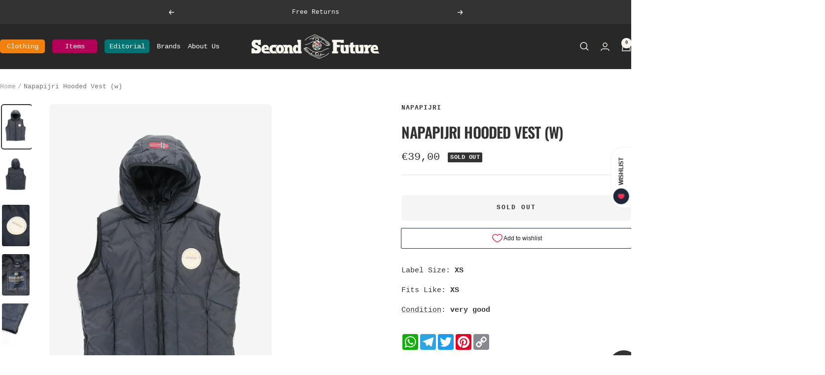

--- FILE ---
content_type: text/css
request_url: https://secondfuture.store/cdn/shop/t/9/assets/custom.css?v=51696660677751502891746362144
body_size: 391
content:
.heading{font-weight:700}.brands-list{list-style-type:none;display:flex;justify-content:flex-start;align-items:center;flex-wrap:wrap}.brand-letter{flex:0 0 100%;font-weight:800;font-size:3rem;max-width:100%;padding:10px 0;text-align:left}.brand{flex:0 0 33.33333%;max-width:33.33333%;padding-bottom:5px;text-align:left}.brand:hover{text-decoration:none}.brand:first-of-type,.brand-letter:first-of-type{display:none}@media (max-width: 575px){.brand{flex:0 0 50%;max-width:50%}}.product__info .product-meta__title{font-size:30px!important}.shopify-section--header .header .header__inline-navigation .header__linklist-item[data-item-title=Brands] .header__linklist-link,.shopify-section--header .header .header__inline-navigation .header__linklist-item[data-item-title="About Us"] .header__linklist-link{font-size:14px}.shopify-section--header .header .header__inline-navigation .header__linklist-item[data-item-title=Clothing] .header__linklist-link,.shopify-section--header .header .header__inline-navigation .header__linklist-item[data-item-title=Items] .header__linklist-link,.shopify-section--header .header .header__inline-navigation .header__linklist-item[data-item-title=Editorial] .header__linklist-link{border-radius:5px;padding:2px 8px;text-align:center;font-size:14px}.shopify-section--header .header .header__inline-navigation .header__linklist-item[data-item-title=Clothing] .header__linklist-link{background-color:#f2800d;width:91px}.shopify-section--header .header .header__inline-navigation .header__linklist-item[data-item-title=Items] .header__linklist-link{background-color:#b30056;width:91px}.shopify-section--header .header .header__inline-navigation .header__linklist-item[data-item-title=Editorial] .header__linklist-link{background-color:#007373;width:91px}.shopify-section--header .header .header__inline-navigation .header__linklist{align-items:center}.shopify-section--header .header .header__inline-navigation .header__linklist-item{margin-right:15px}.shopify-section--header .header .header__inline-navigation .header__linklist-item .header__linklist-link{color:#fff;font-weight:500}@media (max-width: 1199.98px){.shopify-section--header .header .header__inline-navigation .header__linklist{display:none!important}}@media (min-width: 1199px) and (max-width: 1252px){.shopify-section--header .header .header__inline-navigation .header__linklist-item:last-of-type{margin-right:0!important}.shopify-section--header .header .header__inline-navigation .header__linklist-item{margin-right:10px!important}.shopify-section--header .header .header__inline-navigation .header__linklist-item .header__linklist-link{font-size:.9rem!important;padding:2px 9px!important;width:fit-content!important}}.shopify-section--header .header .mega-menu__inner .mega-menu__columns-wrapper .mega-menu__title.heading.heading--small[href="/collections/steals"],.shopify-section--header .header .mega-menu__inner .mega-menu__columns-wrapper .mega-menu__title.heading.heading--small[href="/de/collections/steals"],#mobile-menu-drawer .mobile-nav .mobile-nav__item a[href="/de/collections/steals"],#mobile-menu-drawer .mobile-nav .mobile-nav__item a[href="/collections/steals"]{color:#b30056}.shopify-section--header .header .header__secondary-links .header__icon-list .header__icon-wrapper[aria-controls=newsletter-popup],.product-list .product-item .product-item__aspect-ratio:hover .product-item__primary-image{display:none}.product-list .product-item .product-item__aspect-ratio:hover .product-item__secondary-image{display:block;opacity:1;visibility:visible}.product-list .product-item .label.label--custom{background-color:transparent!important}.label--custom{background-color:#333!important}.samita_productLabel-content{z-index:0!important}.product-item.product-item--sold-out .product-item__info .price-list--centered .price{text-decoration-line:line-through!important}.product-item__image-wrapper--multiple .product-item__primary-image,.product-item__image-wrapper--multiple .product-item__secondary-image{transition:opacity .3s ease-in-out,visibility 0s ease-in-out}.product-item.product-item--sold-out .product-item__primary-image,.product-item.product-item--sold-out .product-item__image-wrapper--multiple:hover .product-item__secondary-image{opacity:40%}#shopify-section-template--17217188200715__68e684dd-b535-4901-9e8d-b3ed53399e3c .image-overlay,#shopify-section-template--17760669696267__4199f016-36ba-4b09-b804-73dd70b3d1f4 .image-overlay,#shopify-section-template--17217189445899__a34b13f5-6131-437b-88ab-593259dac9f0 .image-overlay{background:#fff;max-height:35px}#shopify-section-template--17217188200715__68e684dd-b535-4901-9e8d-b3ed53399e3c .image-overlay:before,#shopify-section-template--17760669696267__4199f016-36ba-4b09-b804-73dd70b3d1f4 .image-overlay:before,#shopify-section-template--17217189445899__a34b13f5-6131-437b-88ab-593259dac9f0 .image-overlay:before{display:none}#shopify-section-template--17217188200715__68e684dd-b535-4901-9e8d-b3ed53399e3c .image-overlay>.image-overlay__image-wrapper,#shopify-section-template--17760669696267__4199f016-36ba-4b09-b804-73dd70b3d1f4 .image-overlay>.image-overlay__image-wrapper,#shopify-section-template--17217189445899__a34b13f5-6131-437b-88ab-593259dac9f0 .image-overlay>.image-overlay__image-wrapper{max-height:35px!important;padding-bottom:10px!important;min-height:35px}#shopify-section-template--17217188200715__68e684dd-b535-4901-9e8d-b3ed53399e3c .image-overlay>.image-overlay__image-wrapper img,#shopify-section-template--17760669696267__4199f016-36ba-4b09-b804-73dd70b3d1f4 .image-overlay>.image-overlay__image-wrapper img,#shopify-section-template--17217189445899__a34b13f5-6131-437b-88ab-593259dac9f0 .image-overlay>.image-overlay__image-wrapper img{object-fit:contain}@media (max-width: 991px){#shopify-section-template--17217188200715__68e684dd-b535-4901-9e8d-b3ed53399e3c .image-overlay,#shopify-section-template--17760669696267__4199f016-36ba-4b09-b804-73dd70b3d1f4 .image-overlay,#shopify-section-template--17217189445899__a34b13f5-6131-437b-88ab-593259dac9f0 .image-overlay{background:#fff;max-height:25px}#shopify-section-template--17217188200715__68e684dd-b535-4901-9e8d-b3ed53399e3c .image-overlay>.image-overlay__image-wrapper,#shopify-section-template--17760669696267__4199f016-36ba-4b09-b804-73dd70b3d1f4 .image-overlay>.image-overlay__image-wrapper,#shopify-section-template--17217189445899__a34b13f5-6131-437b-88ab-593259dac9f0 .image-overlay>.image-overlay__image-wrapper{max-height:25px!important;padding-bottom:10px!important}}@media (max-width: 500px){#shopify-section-template--17217188200715__68e684dd-b535-4901-9e8d-b3ed53399e3c .image-overlay,#shopify-section-template--17760669696267__4199f016-36ba-4b09-b804-73dd70b3d1f4 .image-overlay,#shopify-section-template--17217189445899__a34b13f5-6131-437b-88ab-593259dac9f0 .image-overlay{background:#fff;max-height:20px}#shopify-section-template--17217188200715__68e684dd-b535-4901-9e8d-b3ed53399e3c .image-overlay>.image-overlay__image-wrapper,#shopify-section-template--17760669696267__4199f016-36ba-4b09-b804-73dd70b3d1f4 .image-overlay>.image-overlay__image-wrapper,#shopify-section-template--17217189445899__a34b13f5-6131-437b-88ab-593259dac9f0 .image-overlay>.image-overlay__image-wrapper{max-height:20px!important;padding-bottom:10px!important}}#shopify-section-template--17217188200715__68e684dd-b535-4901-9e8d-b3ed53399e3c .image-overlay>.container,#shopify-section-template--17760669696267__4199f016-36ba-4b09-b804-73dd70b3d1f4 .image-overlay>.container,#shopify-section-template--17217189445899__a34b13f5-6131-437b-88ab-593259dac9f0 .image-overlay>.container{display:none}.product-facet__filter-item .collapsible[id="facet-filter-filter.p.tag"] .checkbox-container[value="00s"]{display:none}
/*# sourceMappingURL=/cdn/shop/t/9/assets/custom.css.map?v=51696660677751502891746362144 */


--- FILE ---
content_type: text/javascript
request_url: https://secondfuture.store/cdn/shop/t/9/assets/custom.js?v=90856142652463913681745066206
body_size: -508
content:
window.addEventListener("load",function(){document.querySelector(".in-stock-filter")&&document.querySelector(".in-stock-filter").click()});
//# sourceMappingURL=/cdn/shop/t/9/assets/custom.js.map?v=90856142652463913681745066206


--- FILE ---
content_type: text/javascript; charset=utf-8
request_url: https://secondfuture.store/products/napapijri-hooded-vest.js
body_size: 437
content:
{"id":8311885889803,"title":"Napapijri Hooded Vest (w)","handle":"napapijri-hooded-vest","description":"\u003cul\u003e\n\u003cli\u003eNapapijri Hooded Womens Vest\u003c\/li\u003e\n\u003cli\u003eFall\/Winter '07\u003c\/li\u003e\n\u003cli\u003eFlag patch on hood\u003c\/li\u003e\n\u003cli\u003eLogo patch on chest\u003c\/li\u003e\n\u003cli\u003eTwo zip front pockets\u003c\/li\u003e\n\u003cli\u003eTwo side zippers\u003c\/li\u003e\n\u003c\/ul\u003e","published_at":"2023-08-27T17:58:03+02:00","created_at":"2023-08-25T18:42:15+02:00","vendor":"Napapijri","type":"Puffer Vest","tags":["2 star"],"price":3900,"price_min":3900,"price_max":3900,"available":false,"price_varies":false,"compare_at_price":null,"compare_at_price_min":0,"compare_at_price_max":0,"compare_at_price_varies":false,"variants":[{"id":44534864445707,"title":"black","option1":"black","option2":null,"option3":null,"sku":null,"requires_shipping":true,"taxable":true,"featured_image":null,"available":false,"name":"Napapijri Hooded Vest (w) - black","public_title":"black","options":["black"],"price":3900,"weight":0,"compare_at_price":null,"inventory_management":"shopify","barcode":null,"requires_selling_plan":false,"selling_plan_allocations":[]}],"images":["\/\/cdn.shopify.com\/s\/files\/1\/0673\/4096\/0011\/files\/IMG_0005.webp?v=1693145053","\/\/cdn.shopify.com\/s\/files\/1\/0673\/4096\/0011\/files\/IMG_0006.webp?v=1693145053","\/\/cdn.shopify.com\/s\/files\/1\/0673\/4096\/0011\/files\/IMG_1961.webp?v=1693145053","\/\/cdn.shopify.com\/s\/files\/1\/0673\/4096\/0011\/files\/IMG_1963.webp?v=1693145053","\/\/cdn.shopify.com\/s\/files\/1\/0673\/4096\/0011\/files\/IMG_1962.webp?v=1693145053"],"featured_image":"\/\/cdn.shopify.com\/s\/files\/1\/0673\/4096\/0011\/files\/IMG_0005.webp?v=1693145053","options":[{"name":"Color","position":1,"values":["black"]}],"url":"\/products\/napapijri-hooded-vest","media":[{"alt":null,"id":36882031214859,"position":1,"preview_image":{"aspect_ratio":0.667,"height":2700,"width":1800,"src":"https:\/\/cdn.shopify.com\/s\/files\/1\/0673\/4096\/0011\/files\/IMG_0005.webp?v=1693145053"},"aspect_ratio":0.667,"height":2700,"media_type":"image","src":"https:\/\/cdn.shopify.com\/s\/files\/1\/0673\/4096\/0011\/files\/IMG_0005.webp?v=1693145053","width":1800},{"alt":null,"id":36882031247627,"position":2,"preview_image":{"aspect_ratio":0.667,"height":2700,"width":1800,"src":"https:\/\/cdn.shopify.com\/s\/files\/1\/0673\/4096\/0011\/files\/IMG_0006.webp?v=1693145053"},"aspect_ratio":0.667,"height":2700,"media_type":"image","src":"https:\/\/cdn.shopify.com\/s\/files\/1\/0673\/4096\/0011\/files\/IMG_0006.webp?v=1693145053","width":1800},{"alt":null,"id":36882031280395,"position":3,"preview_image":{"aspect_ratio":0.667,"height":2625,"width":1750,"src":"https:\/\/cdn.shopify.com\/s\/files\/1\/0673\/4096\/0011\/files\/IMG_1961.webp?v=1693145053"},"aspect_ratio":0.667,"height":2625,"media_type":"image","src":"https:\/\/cdn.shopify.com\/s\/files\/1\/0673\/4096\/0011\/files\/IMG_1961.webp?v=1693145053","width":1750},{"alt":null,"id":36882031182091,"position":4,"preview_image":{"aspect_ratio":0.667,"height":2625,"width":1750,"src":"https:\/\/cdn.shopify.com\/s\/files\/1\/0673\/4096\/0011\/files\/IMG_1963.webp?v=1693145053"},"aspect_ratio":0.667,"height":2625,"media_type":"image","src":"https:\/\/cdn.shopify.com\/s\/files\/1\/0673\/4096\/0011\/files\/IMG_1963.webp?v=1693145053","width":1750},{"alt":null,"id":36882031378699,"position":5,"preview_image":{"aspect_ratio":0.667,"height":2625,"width":1750,"src":"https:\/\/cdn.shopify.com\/s\/files\/1\/0673\/4096\/0011\/files\/IMG_1962.webp?v=1693145053"},"aspect_ratio":0.667,"height":2625,"media_type":"image","src":"https:\/\/cdn.shopify.com\/s\/files\/1\/0673\/4096\/0011\/files\/IMG_1962.webp?v=1693145053","width":1750}],"requires_selling_plan":false,"selling_plan_groups":[]}